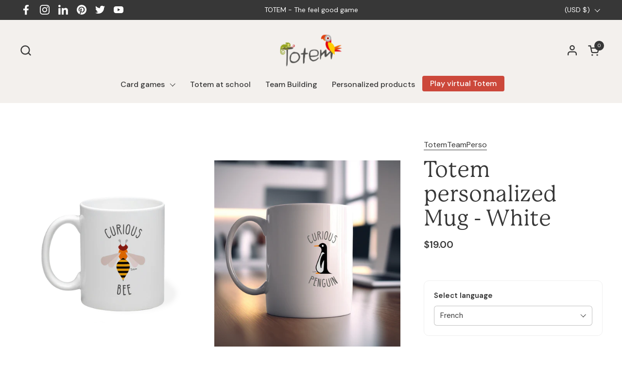

--- FILE ---
content_type: text/css
request_url: https://store.totemteam.com/cdn/shop/t/90/assets/theme-fonts.css?v=32032805261530109641698879966
body_size: -550
content:
@font-face {
  font-family: p22-mackinac-pro;
  font-style: normal;
  font-weight: 700;
  src: url("/cdn/shop/files/p22-mackinac-pro-700.woff?v=1688417206") format("woff");
}

@font-face {
  font-family: p22-mackinac-pro;
  font-style: normal;
  font-weight: 400;
  src: url("/cdn/shop/files/p22-mackinac-pro-400.woff?v=1688417206") format("woff");
}


--- FILE ---
content_type: text/css
request_url: https://kit.fontawesome.com/1fbf22cb86.css
body_size: -72
content:
@import url(https://ka-p.fontawesome.com/releases/v6.7.2/css/pro.min.css?token=1fbf22cb86);@import url(https://ka-p.fontawesome.com/releases/v6.7.2/css/pro-v4-shims.min.css?token=1fbf22cb86);@import url(https://ka-p.fontawesome.com/releases/v6.7.2/css/pro-v5-font-face.min.css?token=1fbf22cb86);@import url(https://ka-p.fontawesome.com/releases/v6.7.2/css/pro-v4-font-face.min.css?token=1fbf22cb86);

--- FILE ---
content_type: text/css
request_url: https://store.totemteam.com/cdn/shop/t/90/assets/section-newsletter.css?v=3318159773010033051698879964
body_size: -179
content:
.newsletter__container{max-width:55rem;margin:0 auto;padding:0 1.25rem;display:grid;grid-template-columns:60% 40%}.newsletter-info-container,.newsletter form{width:100%}.newsletter__info{color:var(--color-secondary-text-cards);text-align:left}.newsletter h2{text-align:left}.newsletter__info p{max-width:80%}.newsletter form{margin-top:.5rem!important}.newsletter__input{width:100%}.newsletter__icon svg path{stroke:var(--color-text-cards)}.newsletter fieldset{display:flex;align-items:flex-start;flex-direction:column;margin-inline-start:auto;margin-inline-end:auto;gap:1rem}@media screen and (max-width: 474px){.newsletter fieldset{grid-template-columns:100%}.newsletter__container{grid-template-columns:100%;grid-template-rows:50% 50%}.newsletter-info-container{margin-bottom:0!important}}.newsletter input[type=email]{font-size:calc(14px / 16 * var(--base-body-primary-size) + 0px);border-width:var(--border-width-buttons);border-color:var(--color-secondary-text-cards);background-color:transparent;color:var(--color-secondary-text-cards);line-height:1}.newsletter input[type=email]::placeholder{color:var(--color-secondary-text-cards);opacity:1}.newsletter .button{padding:var(--input-padding) 3.5rem}
/*# sourceMappingURL=/cdn/shop/t/90/assets/section-newsletter.css.map?v=3318159773010033051698879964 */


--- FILE ---
content_type: text/javascript; charset=utf-8
request_url: https://store.totemteam.com/en-us/cart/update.js
body_size: 560
content:
{"token":"hWN7dNgtxGyxRiCEOVu140UD?key=f02de0419397db534c6eadcf84a43be1","note":null,"attributes":{"language":"en"},"original_total_price":0,"total_price":0,"total_discount":0,"total_weight":0.0,"item_count":0,"items":[],"requires_shipping":false,"currency":"USD","items_subtotal_price":0,"cart_level_discount_applications":[],"discount_codes":[],"items_changelog":{"added":[]}}

--- FILE ---
content_type: text/javascript
request_url: https://store.totemteam.com/cdn/shop/t/90/assets/component-shipping-notice.js?v=10244249591029387461698879966
body_size: -89
content:
if(typeof ShippingNotice!="function"){class ShippingNotice2 extends HTMLElement{constructor(){super(),this.init()}init(){const freeShippingThreshold=Math.round(Number(this.getAttribute("data-free-shipping"))*(Shopify.currency.rate?Number(Shopify.currency.rate):1)),freeShippingRemaining=Number(this.getAttribute("data-cart-total"))-freeShippingThreshold;let cartSliderWidth=0;freeShippingRemaining<0?(this.querySelector("[data-js-free-shipping-text]").innerHTML=window.KROWN.settings.locales.shipping_notice_remaining_to_free.replace("{{ remaining_amount }}",this._formatMoney(Math.abs(freeShippingRemaining),KROWN.settings.shop_money_format)),cartSliderWidth=100-Math.abs(freeShippingRemaining)*100/freeShippingThreshold):(this.querySelector("[data-js-free-shipping-text]").innerHTML=window.KROWN.settings.locales.shipping_notice_eligible_for_free,cartSliderWidth=100),this.querySelector("[data-js-free-shipping-slider]")&&(this.querySelector("[data-js-free-shipping-slider]").style.width=`${cartSliderWidth}%`)}_formatMoney(cents,format){typeof cents=="string"&&(cents=cents.replace(".",""));let value="";const placeholderRegex=/\{\{\s*(\w+)\s*\}\}/,formatString=format||moneyFormat;function formatWithDelimiters(number,precision,thousands,decimal){if(thousands=thousands||",",decimal=decimal||".",isNaN(number)||number===null)return 0;number=(number/100).toFixed(precision);const parts=number.split("."),dollarsAmount=parts[0].replace(/(\d)(?=(\d\d\d)+(?!\d))/g,"$1"+thousands),centsAmount=parts[1]?decimal+parts[1]:"";return dollarsAmount+centsAmount}switch(formatString.match(placeholderRegex)[1]){case"amount":value=formatWithDelimiters(cents,2);break;case"amount_no_decimals":value=formatWithDelimiters(cents,0);break;case"amount_with_comma_separator":value=formatWithDelimiters(cents,2,".",",");break;case"amount_no_decimals_with_comma_separator":value=formatWithDelimiters(cents,0,".",",");break;case"amount_no_decimals_with_space_separator":value=formatWithDelimiters(cents,0," ");break;case"amount_with_apostrophe_separator":value=formatWithDelimiters(cents,2,"'");break}return formatString.replace(placeholderRegex,value)}}typeof customElements.get("shipping-notice")>"u"&&customElements.define("shipping-notice",ShippingNotice2)}
//# sourceMappingURL=/cdn/shop/t/90/assets/component-shipping-notice.js.map?v=10244249591029387461698879966


--- FILE ---
content_type: text/javascript
request_url: https://store.totemteam.com/cdn/shop/t/90/assets/totem-pp.js?v=8656612933731341541714580542
body_size: 1189
content:
var qualitiesArray={},animalsArray={},numPictures=0,currentRequest=null,loadingDisplayed=!1,timeouts=[],qualitiesSelectText={fr:"S\xE9lectionne une qualit\xE9",en:"Select a quality"},animalsSelectText={fr:"S\xE9lectionne un animal",en:"Select an animal"},domainName="https://pp.totemteam.com";function splitLastOccurrence(str,substring){const lastIndex=str.lastIndexOf(substring),before=str.slice(0,lastIndex),after=str.slice(lastIndex+1);return[before,after]}function getProductSku(){var sku=null,elements=document.getElementsByClassName("totem-pp-form");if(elements.length>0){var form=elements[0];form&&(sku=form.sku.value)}return sku}function getSelectedLang(){var fullSku=getProductSku(),[sku,lang2]=splitLastOccurrence(fullSku,"_");return lang2}function getTotemSku(){var fullSku=getProductSku(),[sku,lang2]=splitLastOccurrence(fullSku,"_");return sku}function buildAnimalUrl(sku,locale){return domainName+"/public/"+locale+"/cards/animals/"+sku+".json"}function buildQualityUrl(sku,locale,animal_key){return domainName+"/public/"+locale+"/cards/qualities/"+sku+"/"+animal_key+".json"}function buildImageUrl(sku,locale,animal_key,quality_key){return domainName+"/public/"+locale+"/product_mockups/"+sku+"/"+animal_key+"/"+quality_key+".json"}function OnChangeLang(){InitAnimalQualityList(),SetLangLabels();var sku=getTotemSku();SetProductData(sku,"animals","qualities")}function SetLangLabels(){var lang2=getSelectedLang();lang2=="en"?($(".animals_label").html("Animals"),$(".qualities_label").html("Qualities")):($(".animals_label").html("Animaux"),$(".qualities_label").html("Qualit\xE9s")),$("#ProductLang").value=lang2}function OnChangeAnimal(animalSelectId,qualitySelectId){var fullSku=getProductSku(),[sku,lang2]=splitLastOccurrence(fullSku,"_"),e=document.getElementById(animalSelectId);animal=e.options[e.selectedIndex].value,animal=="null"&&(animal="ant");var url=buildQualityUrl(sku,lang2,animal);getCardsDataNew(jQuery,url,qualitySelectId,qualitiesSelectText,null),SetProductData(sku,animalSelectId,qualitySelectId)}function OnChangeQuality(animalSelectId,qualitySelectId){var fullSku=getProductSku(),[sku,lang2]=splitLastOccurrence(fullSku,"_");SetProductData(sku,animalSelectId,qualitySelectId)}function SetProductData(sku,animalSelectId,qualitySelectId){var loadImageFlag=document.getElementById("updateProductImage").value,updateUrl=document.getElementById("updateProductUrl").value,e=document.getElementById(qualitySelectId);quality=e.options[e.selectedIndex].value,qualityText=e.options[e.selectedIndex].text;var e=document.getElementById(animalSelectId);if(animal=e.options[e.selectedIndex].value,animalText=e.options[e.selectedIndex].text,quality!="null"&&animal!="null"){if(currentRequest!=null){currentRequest.abort(),currentRequest=null;for(var i=0;i<timeouts.length;i++)clearTimeout(timeouts[i]);timeouts=[]}if(lang=getSelectedLang(),loadImageFlag=="true"){var url=buildImageUrl(sku,lang,animal,quality);loadImageNew(url)}var qualityElem=document.getElementById(qualitySelectId),animalElem=document.getElementById(animalSelectId);document.getElementById(animalElem.getAttribute("data-text-id")).value=animalText,document.getElementById(qualityElem.getAttribute("data-text-id")).value=qualityText,updateUrl=="true"&&history.pushState("","",window.location.origin+window.location.pathname+"?aq="+animal+"_"+quality)}}function loadImageNew(url){currentRequest=$.get(url,function(response){if(console.log(response),response.data){var image=response.data.attributes;if(image.preview_ready==!1)timeouts.push(setTimeout(function(){loadImageNew(url)},1e3));else{if(image!=null){var template=$("[data-js-product-gallery] .product-gallery-item").first();template.length==1&&(template=template.clone(),$("[data-js-product-gallery] .product-gallery-item").remove(),template.find("img").attr("src",image.url),template.find("img").attr("width","auto"),template.find("img").attr("height","auto"),template.find("img").removeAttr("srcset"),template.find("img").addClass("pp-image"),template.find("img").removeAttr("sizes"),template.find("img").removeAttr("onload"),template.find("product-image-zoom").attr("data-image",image.url),template.find("product-image-zoom").addClass("pp-image-zoom"),$("[data-js-product-gallery]").append(template))}currentRequest=null}}})}var getCardsDataNew=function($2,url,selectId,selectFirstText,selectedCardKey){if(selectedCardKey==="undefined"||selectedCardKey==null){var e=document.getElementById(selectId);e.selectedIndex==-1?selectedCardKey=e.options[0].value:selectedCardKey=e.options[e.selectedIndex].value}$2.get(url,function(response){$2("#"+selectId).empty(),lang=getSelectedLang();var el=document.getElementById(selectId);opt=document.createElement("option"),opt.text=selectFirstText[lang],opt.value="",el.appendChild(opt);for(var i=0;i<response.data.length;i++){var card=response.data[i].attributes;opt=document.createElement("option"),opt.text=card.title+" - "+card.content,opt.value=String(card.key),card.key==selectedCardKey&&(opt.selected=!0,document.getElementById(el.getAttribute("data-text-id")).value=opt.text),el.appendChild(opt)}--ajaxCallsRemaining})};function getParameterByName(name){var match=RegExp("[?&]"+name+"=([^&]*)").exec(window.location.search);return match&&decodeURIComponent(match[1].replace(/\+/g," "))}var ajaxCallsRemaining=2;function waitForAnimalsQualities(){if(console.log(ajaxCallsRemaining),ajaxCallsRemaining<=0)for(var sku=getTotemSku(),animals=document.getElementsByClassName("animals"),j=0;j<animals.length;j++)SetProductData(sku,animals[j].id,animals[j].id.replace("animals","qualities"));else setTimeout(waitForAnimalsQualities,100)}function InitAnimalQualityList(){var aq=getParameterByName("aq"),fullSku=getProductSku(),[sku,lang2]=splitLastOccurrence(fullSku,"_"),animals=document.getElementsByClassName("animals"),qualities=document.getElementsByClassName("qualities");if(aq==null){for(var url=buildQualityUrl(sku,lang2,"ant"),j=0;j<qualities.length;j++)getCardsDataNew(jQuery,url,qualities[j].id,qualitiesSelectText,null);var url=buildAnimalUrl(sku,lang2);console.log(url);for(var j=0;j<animals.length;j++)getCardsDataNew(jQuery,url,animals[j].id,animalsSelectText,null)}else{info=aq.split("_");for(var url=buildQualityUrl(sku,lang2,"ant"),j=0;j<qualities.length;j++)getCardsDataNew(jQuery,url,qualities[j].id,qualitiesSelectText,info[1]);for(var url=buildAnimalUrl(sku,lang2),j=0;j<animals.length;j++)getCardsDataNew(jQuery,url,animals[j].id,animalsSelectText,info[0]);setTimeout(waitForAnimalsQualities,100)}}function onVariantChange(){$(".totem-pp-form [name=sku]").val(this.currentVariant.sku),OnChangeLang()}$(document).ready(function(){getProductSku()!=null&&($("[data-main-product-variants]").on("change",onVariantChange),InitAnimalQualityList(),SetLangLabels())});
//# sourceMappingURL=/cdn/shop/t/90/assets/totem-pp.js.map?v=8656612933731341541714580542


--- FILE ---
content_type: text/plain; charset=utf-8
request_url: https://sp-micro-proxy.b-cdn.net/micro?unique_id=totem-team.myshopify.com
body_size: 3558
content:
{"site":{"free_plan_limit_reached":true,"billing_status":null,"billing_active":true,"pricing_plan_required":false,"settings":{"proof_mobile_position":"Bottom","proof_desktop_position":"Bottom Left","proof_pop_size":"small","proof_start_delay_time":10,"proof_time_between":10,"proof_display_time":3,"proof_visible":true,"proof_cycle":false,"proof_mobile_enabled":true,"proof_desktop_enabled":true,"proof_tablet_enabled":null,"proof_locale":"en","proof_show_powered_by":false},"site_integrations":[{"id":"1340188","enabled":true,"integration":{"name":"Shopify Abandoned Cart","handle":"shopify_abandoned_cart","pro":true},"settings":{"proof_onclick_new_tab":null,"proof_exclude_pages":["cart"],"proof_include_pages":[],"proof_display_pages_mode":"excluded","proof_minimum_activity_sessions":2,"proof_height":110,"proof_bottom":15,"proof_top":10,"proof_right":15,"proof_left":10,"proof_background_color":"#fff","proof_background_image_url":"","proof_font_color":"#333","proof_border_radius":8,"proof_padding_top":0,"proof_padding_bottom":0,"proof_padding_left":8,"proof_padding_right":16,"proof_icon_color":null,"proof_icon_background_color":null,"proof_hours_before_obscure":20,"proof_minimum_review_rating":5,"proof_highlights_color":"#F89815","proof_display_review":true,"proof_show_review_on_hover":false,"proof_summary_time_range":1440,"proof_summary_minimum_count":10,"proof_show_media":true,"proof_show_message":true,"proof_media_url":null,"proof_media_position":"top","proof_nudge_click_url":null,"proof_icon_url":null,"proof_icon_mode":null,"proof_icon_enabled":false},"template":{"id":"184","body":{"top":"You left something in your cart!","middle":"Visit cart to complete your purchase."},"raw_body":"<top>You left something in your cart!</top><middle>Visit cart to complete your purchase.</middle>","locale":"en"}},{"id":"284341","enabled":true,"integration":{"name":"Shopify Add To Cart","handle":"shopify_storefront_add_to_cart","pro":false},"settings":{"proof_onclick_new_tab":null,"proof_exclude_pages":["/pages/virtual-team-building-demo-package","/fr/pages/virtual-team-building-demo-package","/pages/free-totem-team-building-demo","/fr/pages/free-totem-team-building-demo"],"proof_include_pages":[],"proof_display_pages_mode":"excluded","proof_minimum_activity_sessions":null,"proof_height":110,"proof_bottom":10,"proof_top":10,"proof_right":10,"proof_left":10,"proof_background_color":"#FFFFFF","proof_background_image_url":null,"proof_font_color":"#000000","proof_border_radius":40,"proof_padding_top":0,"proof_padding_bottom":0,"proof_padding_left":8,"proof_padding_right":16,"proof_icon_color":null,"proof_icon_background_color":null,"proof_hours_before_obscure":48,"proof_minimum_review_rating":5,"proof_highlights_color":"#fdcb6e","proof_display_review":true,"proof_show_review_on_hover":true,"proof_summary_time_range":1440,"proof_summary_minimum_count":10,"proof_show_media":false,"proof_show_message":false,"proof_media_url":null,"proof_media_position":null,"proof_nudge_click_url":null,"proof_icon_url":null,"proof_icon_mode":null,"proof_icon_enabled":false},"template":{"id":"36","body":{"top":"{{first_name}} in {{city}}, {{province}} {{country}}","middle":"Added to Cart {{product_title}}"},"raw_body":"<top>{{first_name}} in {{city}}, {{province}} {{country}}</top><middle>Added to Cart {{product_title}}</middle>","locale":"en"}},{"id":"284342","enabled":true,"integration":{"name":"Shopify Purchase","handle":"shopify_api_purchase","pro":false},"settings":{"proof_onclick_new_tab":null,"proof_exclude_pages":["/pages/virtual-team-building-demo-package","/fr/pages/virtual-team-building-demo-package","/pages/free-totem-team-building-demo","/fr/pages/free-totem-team-building-demo"],"proof_include_pages":[],"proof_display_pages_mode":"excluded","proof_minimum_activity_sessions":null,"proof_height":110,"proof_bottom":10,"proof_top":10,"proof_right":10,"proof_left":10,"proof_background_color":"#FFFFFF","proof_background_image_url":null,"proof_font_color":"#000000","proof_border_radius":40,"proof_padding_top":0,"proof_padding_bottom":0,"proof_padding_left":8,"proof_padding_right":16,"proof_icon_color":null,"proof_icon_background_color":null,"proof_hours_before_obscure":48,"proof_minimum_review_rating":5,"proof_highlights_color":"#fdcb6e","proof_display_review":true,"proof_show_review_on_hover":true,"proof_summary_time_range":1440,"proof_summary_minimum_count":10,"proof_show_media":false,"proof_show_message":false,"proof_media_url":null,"proof_media_position":null,"proof_nudge_click_url":null,"proof_icon_url":null,"proof_icon_mode":null,"proof_icon_enabled":false},"template":{"id":"4","body":{"top":"{{first_name}} in {{city}}, {{province}} {{country}}","middle":"Purchased {{product_title}}"},"raw_body":"<top>{{first_name}} in {{city}}, {{province}} {{country}}</top><middle>Purchased {{product_title}}</middle>","locale":"en"}}],"events":[{"id":"243960498","created_at":"2026-01-15T11:15:30.000Z","variables":{"first_name":"Someone","city":"Forest","province":null,"province_code":null,"country":"Belgium","country_code":"BE","product_title":"Totem Junior - Français"},"click_url":"https://store.totemteam.com/products/totem-junior","image_url":"https://cdn.shopify.com/s/files/1/1237/2538/files/Totem_JeuJunior_FR_Image_Front-Left.jpg?v=1723226099","product":{"id":"60508687","product_id":"8708216553693","title":"Totem Junior - Français","created_at":"2024-07-03T18:40:32.000Z","updated_at":"2026-01-15T11:15:34.887Z","published_at":"2024-08-07T13:21:53.000Z"},"site_integration":{"id":"284342","enabled":true,"integration":{"name":"Shopify Purchase","handle":"shopify_api_purchase","pro":false},"template":{"id":"4","body":{"top":"{{first_name}} in {{city}}, {{province}} {{country}}","middle":"Purchased {{product_title}}"},"raw_body":"<top>{{first_name}} in {{city}}, {{province}} {{country}}</top><middle>Purchased {{product_title}}</middle>","locale":"en"}}},{"id":"243959021","created_at":"2026-01-15T10:16:53.780Z","variables":{"first_name":"Someone","city":"Bucharest","province":"Bucuresti","province_code":"B","country":"Romania","country_code":"RO","product_title":"Totem Game - English"},"click_url":"https://store.totemteam.com/products/totem-game","image_url":"https://cdn.shopify.com/s/files/1/1237/2538/files/Totem_Jeu_EN_Image_Front-Left_3a3865f0-2e62-429a-a31c-493034318006.jpg?v=1733247564","product":{"id":"21982499","product_id":"6112711431","title":"Totem Game - English","created_at":"2016-04-15T20:49:29.000Z","updated_at":"2025-12-03T12:02:13.927Z","published_at":"2016-11-01T15:17:24.000Z"},"site_integration":{"id":"284341","enabled":true,"integration":{"name":"Shopify Add To Cart","handle":"shopify_storefront_add_to_cart","pro":false},"template":{"id":"36","body":{"top":"{{first_name}} in {{city}}, {{province}} {{country}}","middle":"Added to Cart {{product_title}}"},"raw_body":"<top>{{first_name}} in {{city}}, {{province}} {{country}}</top><middle>Added to Cart {{product_title}}</middle>","locale":"en"}}},{"id":"243958956","created_at":"2026-01-15T10:14:14.000Z","variables":{"first_name":"Someone","city":"Amsterdam","province":null,"province_code":null,"country":"Netherlands","country_code":"NL","product_title":"Totem Game - English"},"click_url":"https://store.totemteam.com/products/totem-game","image_url":"https://cdn.shopify.com/s/files/1/1237/2538/files/Totem_Jeu_EN_Image_Front-Left_3a3865f0-2e62-429a-a31c-493034318006.jpg?v=1733247564","product":{"id":"21982499","product_id":"6112711431","title":"Totem Game - English","created_at":"2016-04-15T20:49:29.000Z","updated_at":"2025-12-03T12:02:13.927Z","published_at":"2016-11-01T15:17:24.000Z"},"site_integration":{"id":"284342","enabled":true,"integration":{"name":"Shopify Purchase","handle":"shopify_api_purchase","pro":false},"template":{"id":"4","body":{"top":"{{first_name}} in {{city}}, {{province}} {{country}}","middle":"Purchased {{product_title}}"},"raw_body":"<top>{{first_name}} in {{city}}, {{province}} {{country}}</top><middle>Purchased {{product_title}}</middle>","locale":"en"}}},{"id":"243957703","created_at":"2026-01-15T09:24:24.000Z","variables":{"first_name":"Someone","city":"Aimargues","province":null,"province_code":null,"country":"France","country_code":"FR","product_title":"Personalized mug - White & black"},"click_url":"https://store.totemteam.com/products/totem-mug","image_url":"https://cdn.shopify.com/s/files/1/1237/2538/files/Mugs-front-EN_CuriousBee_fee6dde0-8e4d-485f-851c-df4868197df0.png?v=1698937167","product":{"id":"21982495","product_id":"8593272839","title":"Personalized mug - White & black","created_at":"2016-08-18T12:42:44.000Z","updated_at":"2025-12-03T12:02:14.563Z","published_at":"2021-09-02T15:13:47.000Z"},"site_integration":{"id":"284342","enabled":true,"integration":{"name":"Shopify Purchase","handle":"shopify_api_purchase","pro":false},"template":{"id":"4","body":{"top":"{{first_name}} in {{city}}, {{province}} {{country}}","middle":"Purchased {{product_title}}"},"raw_body":"<top>{{first_name}} in {{city}}, {{province}} {{country}}</top><middle>Purchased {{product_title}}</middle>","locale":"en"}}},{"id":"243957627","created_at":"2026-01-15T09:21:47.503Z","variables":{"first_name":"Someone","city":"Marseille","province":"Provence-Alpes-Côte d'Azur","province_code":"PAC","country":"France","country_code":"FR","product_title":"Personalized mug - White & black"},"click_url":"https://store.totemteam.com/products/totem-mug","image_url":"https://cdn.shopify.com/s/files/1/1237/2538/files/Mugs-front-EN_CuriousBee_fee6dde0-8e4d-485f-851c-df4868197df0.png?v=1698937167","product":{"id":"21982495","product_id":"8593272839","title":"Personalized mug - White & black","created_at":"2016-08-18T12:42:44.000Z","updated_at":"2025-12-03T12:02:14.563Z","published_at":"2021-09-02T15:13:47.000Z"},"site_integration":{"id":"284341","enabled":true,"integration":{"name":"Shopify Add To Cart","handle":"shopify_storefront_add_to_cart","pro":false},"template":{"id":"36","body":{"top":"{{first_name}} in {{city}}, {{province}} {{country}}","middle":"Added to Cart {{product_title}}"},"raw_body":"<top>{{first_name}} in {{city}}, {{province}} {{country}}</top><middle>Added to Cart {{product_title}}</middle>","locale":"en"}}},{"id":"243957130","created_at":"2026-01-15T09:03:34.000Z","variables":{"first_name":"Someone","city":"La Biolle","province":null,"province_code":null,"country":"France","country_code":"FR","product_title":"Jeu Totem - Français"},"click_url":"https://store.totemteam.com/products/jeu-totem","image_url":"https://cdn.shopify.com/s/files/1/1237/2538/files/Totem_Jeu_FR_Image_Front-Left_R4A9211.jpg?v=1697209821","product":{"id":"21982498","product_id":"5945136391","title":"Jeu Totem - Français","created_at":"2016-04-06T01:39:57.000Z","updated_at":"2025-12-05T12:02:12.565Z","published_at":"2020-01-29T09:13:11.000Z"},"site_integration":{"id":"284342","enabled":true,"integration":{"name":"Shopify Purchase","handle":"shopify_api_purchase","pro":false},"template":{"id":"4","body":{"top":"{{first_name}} in {{city}}, {{province}} {{country}}","middle":"Purchased {{product_title}}"},"raw_body":"<top>{{first_name}} in {{city}}, {{province}} {{country}}</top><middle>Purchased {{product_title}}</middle>","locale":"en"}}},{"id":"243957094","created_at":"2026-01-15T09:01:46.436Z","variables":{"first_name":"Someone","city":"Sierre","province":"Valais","province_code":"VS","country":"Switzerland","country_code":"CH","product_title":"Jeu Totem - Français"},"click_url":"https://store.totemteam.com/products/jeu-totem","image_url":"https://cdn.shopify.com/s/files/1/1237/2538/files/Totem_Jeu_FR_Image_Front-Left_R4A9211.jpg?v=1697209821","product":{"id":"21982498","product_id":"5945136391","title":"Jeu Totem - Français","created_at":"2016-04-06T01:39:57.000Z","updated_at":"2025-12-05T12:02:12.565Z","published_at":"2020-01-29T09:13:11.000Z"},"site_integration":{"id":"284341","enabled":true,"integration":{"name":"Shopify Add To Cart","handle":"shopify_storefront_add_to_cart","pro":false},"template":{"id":"36","body":{"top":"{{first_name}} in {{city}}, {{province}} {{country}}","middle":"Added to Cart {{product_title}}"},"raw_body":"<top>{{first_name}} in {{city}}, {{province}} {{country}}</top><middle>Added to Cart {{product_title}}</middle>","locale":"en"}}},{"id":"243937997","created_at":"2026-01-14T22:36:38.077Z","variables":{"first_name":"Someone","city":"Bucharest","province":"Bucuresti","province_code":"B","country":"Romania","country_code":"RO","product_title":"Totem Game - English"},"click_url":"https://store.totemteam.com/products/totem-game","image_url":"https://cdn.shopify.com/s/files/1/1237/2538/files/Totem_Jeu_EN_Image_Front-Left_3a3865f0-2e62-429a-a31c-493034318006.jpg?v=1733247564","product":{"id":"21982499","product_id":"6112711431","title":"Totem Game - English","created_at":"2016-04-15T20:49:29.000Z","updated_at":"2025-12-03T12:02:13.927Z","published_at":"2016-11-01T15:17:24.000Z"},"site_integration":{"id":"284341","enabled":true,"integration":{"name":"Shopify Add To Cart","handle":"shopify_storefront_add_to_cart","pro":false},"template":{"id":"36","body":{"top":"{{first_name}} in {{city}}, {{province}} {{country}}","middle":"Added to Cart {{product_title}}"},"raw_body":"<top>{{first_name}} in {{city}}, {{province}} {{country}}</top><middle>Added to Cart {{product_title}}</middle>","locale":"en"}}},{"id":"243937856","created_at":"2026-01-14T22:32:49.429Z","variables":{"first_name":"Someone","city":"Eindhoven","province":"North Brabant","province_code":"NB","country":"Netherlands","country_code":"NL","product_title":"Totem Game - English"},"click_url":"https://store.totemteam.com/products/totem-game","image_url":"https://cdn.shopify.com/s/files/1/1237/2538/files/Totem_Jeu_EN_Image_Front-Left_3a3865f0-2e62-429a-a31c-493034318006.jpg?v=1733247564","product":{"id":"21982499","product_id":"6112711431","title":"Totem Game - English","created_at":"2016-04-15T20:49:29.000Z","updated_at":"2025-12-03T12:02:13.927Z","published_at":"2016-11-01T15:17:24.000Z"},"site_integration":{"id":"284341","enabled":true,"integration":{"name":"Shopify Add To Cart","handle":"shopify_storefront_add_to_cart","pro":false},"template":{"id":"36","body":{"top":"{{first_name}} in {{city}}, {{province}} {{country}}","middle":"Added to Cart {{product_title}}"},"raw_body":"<top>{{first_name}} in {{city}}, {{province}} {{country}}</top><middle>Added to Cart {{product_title}}</middle>","locale":"en"}}},{"id":"243937655","created_at":"2026-01-14T22:27:12.694Z","variables":{"first_name":"Someone","city":"Warsaw","province":"Mazovia","province_code":"14","country":"Poland","country_code":"PL","product_title":"Couples Edition - English"},"click_url":"https://store.totemteam.com/products/totem-couples-edition-english","image_url":"https://cdn.shopify.com/s/files/1/1237/2538/products/Image_SiteWeb_Couple_EN_1500X1500_d7b47bad-c704-41c6-9778-e13eb9dcf29c.jpg?v=1582022541","product":{"id":"21982503","product_id":"4453120802895","title":"Couples Edition - English","created_at":"2020-01-17T15:38:12.000Z","updated_at":"2025-12-02T18:16:41.523Z","published_at":"2020-01-20T15:01:23.000Z"},"site_integration":{"id":"284341","enabled":true,"integration":{"name":"Shopify Add To Cart","handle":"shopify_storefront_add_to_cart","pro":false},"template":{"id":"36","body":{"top":"{{first_name}} in {{city}}, {{province}} {{country}}","middle":"Added to Cart {{product_title}}"},"raw_body":"<top>{{first_name}} in {{city}}, {{province}} {{country}}</top><middle>Added to Cart {{product_title}}</middle>","locale":"en"}}},{"id":"243934528","created_at":"2026-01-14T21:04:06.091Z","variables":{"first_name":"Someone","city":"Ychoux","province":"Nouvelle-Aquitaine","province_code":"NAQ","country":"France","country_code":"FR","product_title":"Activities school guide"},"click_url":"https://store.totemteam.com/products/activities-school-guide","image_url":"https://cdn.shopify.com/s/files/1/1237/2538/files/Capture_d_ecran_le_2024-11-19_a_15.13.18.png?v=1732114873","product":{"id":"62403202","product_id":"8910290747613","title":"Activities school guide","created_at":"2025-01-22T14:18:40.206Z","updated_at":"2025-12-10T12:02:17.105Z","published_at":"2025-02-11T13:42:17.000Z"},"site_integration":{"id":"284341","enabled":true,"integration":{"name":"Shopify Add To Cart","handle":"shopify_storefront_add_to_cart","pro":false},"template":{"id":"36","body":{"top":"{{first_name}} in {{city}}, {{province}} {{country}}","middle":"Added to Cart {{product_title}}"},"raw_body":"<top>{{first_name}} in {{city}}, {{province}} {{country}}</top><middle>Added to Cart {{product_title}}</middle>","locale":"en"}}},{"id":"243919266","created_at":"2026-01-14T14:15:52.000Z","variables":{"first_name":"Someone","city":"Laval","province":"Quebec","province_code":"QC","country":"Canada","country_code":"CA","product_title":"Personalized mug - White & black"},"click_url":"https://store.totemteam.com/products/totem-mug","image_url":"https://cdn.shopify.com/s/files/1/1237/2538/files/Mugs-front-EN_CuriousBee_fee6dde0-8e4d-485f-851c-df4868197df0.png?v=1698937167","product":{"id":"21982495","product_id":"8593272839","title":"Personalized mug - White & black","created_at":"2016-08-18T12:42:44.000Z","updated_at":"2025-12-03T12:02:14.563Z","published_at":"2021-09-02T15:13:47.000Z"},"site_integration":{"id":"284342","enabled":true,"integration":{"name":"Shopify Purchase","handle":"shopify_api_purchase","pro":false},"template":{"id":"4","body":{"top":"{{first_name}} in {{city}}, {{province}} {{country}}","middle":"Purchased {{product_title}}"},"raw_body":"<top>{{first_name}} in {{city}}, {{province}} {{country}}</top><middle>Purchased {{product_title}}</middle>","locale":"en"}}},{"id":"243917951","created_at":"2026-01-14T13:34:13.000Z","variables":{"first_name":"Someone","city":"Trois-Rivières","province":"Quebec","province_code":"QC","country":"Canada","country_code":"CA","product_title":"Personalized mug - White & black"},"click_url":"https://store.totemteam.com/products/totem-mug","image_url":"https://cdn.shopify.com/s/files/1/1237/2538/files/Mugs-front-EN_CuriousBee_fee6dde0-8e4d-485f-851c-df4868197df0.png?v=1698937167","product":{"id":"21982495","product_id":"8593272839","title":"Personalized mug - White & black","created_at":"2016-08-18T12:42:44.000Z","updated_at":"2025-12-03T12:02:14.563Z","published_at":"2021-09-02T15:13:47.000Z"},"site_integration":{"id":"284342","enabled":true,"integration":{"name":"Shopify Purchase","handle":"shopify_api_purchase","pro":false},"template":{"id":"4","body":{"top":"{{first_name}} in {{city}}, {{province}} {{country}}","middle":"Purchased {{product_title}}"},"raw_body":"<top>{{first_name}} in {{city}}, {{province}} {{country}}</top><middle>Purchased {{product_title}}</middle>","locale":"en"}}},{"id":"243917896","created_at":"2026-01-14T13:32:30.861Z","variables":{"first_name":"Someone","city":"Trois-Rivières","province":"Quebec","province_code":"QC","country":"Canada","country_code":"CA","product_title":"Personalized mug - White & black"},"click_url":"https://store.totemteam.com/products/totem-mug","image_url":"https://cdn.shopify.com/s/files/1/1237/2538/files/Mugs-front-EN_CuriousBee_fee6dde0-8e4d-485f-851c-df4868197df0.png?v=1698937167","product":{"id":"21982495","product_id":"8593272839","title":"Personalized mug - White & black","created_at":"2016-08-18T12:42:44.000Z","updated_at":"2025-12-03T12:02:14.563Z","published_at":"2021-09-02T15:13:47.000Z"},"site_integration":{"id":"284341","enabled":true,"integration":{"name":"Shopify Add To Cart","handle":"shopify_storefront_add_to_cart","pro":false},"template":{"id":"36","body":{"top":"{{first_name}} in {{city}}, {{province}} {{country}}","middle":"Added to Cart {{product_title}}"},"raw_body":"<top>{{first_name}} in {{city}}, {{province}} {{country}}</top><middle>Added to Cart {{product_title}}</middle>","locale":"en"}}},{"id":"243913157","created_at":"2026-01-14T10:39:51.820Z","variables":{"first_name":"Someone","city":"Helsinki","province":"Uusimaa","province_code":"18","country":"Finland","country_code":"FI","product_title":"Jeu Totem - Français"},"click_url":"https://store.totemteam.com/products/jeu-totem","image_url":"https://cdn.shopify.com/s/files/1/1237/2538/files/Totem_Jeu_FR_Image_Front-Left_R4A9211.jpg?v=1697209821","product":{"id":"21982498","product_id":"5945136391","title":"Jeu Totem - Français","created_at":"2016-04-06T01:39:57.000Z","updated_at":"2025-12-05T12:02:12.565Z","published_at":"2020-01-29T09:13:11.000Z"},"site_integration":{"id":"284341","enabled":true,"integration":{"name":"Shopify Add To Cart","handle":"shopify_storefront_add_to_cart","pro":false},"template":{"id":"36","body":{"top":"{{first_name}} in {{city}}, {{province}} {{country}}","middle":"Added to Cart {{product_title}}"},"raw_body":"<top>{{first_name}} in {{city}}, {{province}} {{country}}</top><middle>Added to Cart {{product_title}}</middle>","locale":"en"}}},{"id":"243899373","created_at":"2026-01-14T02:58:01.003Z","variables":{"first_name":"Someone","city":"Los Angeles","province":"California","province_code":"CA","country":"United States","country_code":"US","product_title":"Édition Couple - Français"},"click_url":"https://store.totemteam.com/products/totem-edition-couple-french","image_url":"https://cdn.shopify.com/s/files/1/1237/2538/files/Nvlle-boite-jeu-couple-FR_d76f5327-b9bb-4d34-a6be-a22d390e3a12.jpg?v=1698927109","product":{"id":"21982502","product_id":"4453124636751","title":"Édition Couple - Français","created_at":"2020-01-17T15:50:52.000Z","updated_at":"2025-12-03T12:02:14.284Z","published_at":"2020-01-29T09:13:12.000Z"},"site_integration":{"id":"284341","enabled":true,"integration":{"name":"Shopify Add To Cart","handle":"shopify_storefront_add_to_cart","pro":false},"template":{"id":"36","body":{"top":"{{first_name}} in {{city}}, {{province}} {{country}}","middle":"Added to Cart {{product_title}}"},"raw_body":"<top>{{first_name}} in {{city}}, {{province}} {{country}}</top><middle>Added to Cart {{product_title}}</middle>","locale":"en"}}},{"id":"243885231","created_at":"2026-01-13T20:11:52.801Z","variables":{"first_name":"Someone","city":"Grand Rapids","province":"Ohio","province_code":"OH","country":"United States","country_code":"US","product_title":"Totem Junior Game - English"},"click_url":"https://store.totemteam.com/products/totem-junior-game-english","image_url":"https://cdn.shopify.com/s/files/1/1237/2538/files/Totem_JeuJunior_EN_Image_Front-Left_copy_1f6e9a4f-369d-4489-b580-3af266ca4063.png?v=1746539987","product":{"id":"63431756","product_id":"8987744043229","title":"Totem Junior Game - English","created_at":"2025-05-06T12:51:07.123Z","updated_at":"2025-12-02T18:16:44.264Z","published_at":"2025-05-06T13:27:46.000Z"},"site_integration":{"id":"284341","enabled":true,"integration":{"name":"Shopify Add To Cart","handle":"shopify_storefront_add_to_cart","pro":false},"template":{"id":"36","body":{"top":"{{first_name}} in {{city}}, {{province}} {{country}}","middle":"Added to Cart {{product_title}}"},"raw_body":"<top>{{first_name}} in {{city}}, {{province}} {{country}}</top><middle>Added to Cart {{product_title}}</middle>","locale":"en"}}},{"id":"243882992","created_at":"2026-01-13T19:07:25.445Z","variables":{"first_name":"Someone","city":"Brussels","province":"Brussels Capital","province_code":"BRU","country":"Belgium","country_code":"BE","product_title":"Totem personalized bottle - black"},"click_url":"https://store.totemteam.com/products/totem-personalize-bottle-grey","image_url":"https://cdn.shopify.com/s/files/1/1237/2538/files/bottle-black-EN.png?v=1723135425","product":{"id":"60506563","product_id":"8707702718685","title":"Totem personalized bottle - black","created_at":"2024-07-03T14:28:27.000Z","updated_at":"2025-12-11T12:02:32.321Z","published_at":"2024-08-26T15:53:35.000Z"},"site_integration":{"id":"284341","enabled":true,"integration":{"name":"Shopify Add To Cart","handle":"shopify_storefront_add_to_cart","pro":false},"template":{"id":"36","body":{"top":"{{first_name}} in {{city}}, {{province}} {{country}}","middle":"Added to Cart {{product_title}}"},"raw_body":"<top>{{first_name}} in {{city}}, {{province}} {{country}}</top><middle>Added to Cart {{product_title}}</middle>","locale":"en"}}},{"id":"243878894","created_at":"2026-01-13T17:16:01.867Z","variables":{"first_name":"Someone","city":"Freybouse","province":"Grand Est","province_code":"GES","country":"France","country_code":"FR","product_title":"Jeu Totem - Français"},"click_url":"https://store.totemteam.com/products/jeu-totem","image_url":"https://cdn.shopify.com/s/files/1/1237/2538/files/Totem_Jeu_FR_Image_Front-Left_R4A9211.jpg?v=1697209821","product":{"id":"21982498","product_id":"5945136391","title":"Jeu Totem - Français","created_at":"2016-04-06T01:39:57.000Z","updated_at":"2025-12-05T12:02:12.565Z","published_at":"2020-01-29T09:13:11.000Z"},"site_integration":{"id":"284341","enabled":true,"integration":{"name":"Shopify Add To Cart","handle":"shopify_storefront_add_to_cart","pro":false},"template":{"id":"36","body":{"top":"{{first_name}} in {{city}}, {{province}} {{country}}","middle":"Added to Cart {{product_title}}"},"raw_body":"<top>{{first_name}} in {{city}}, {{province}} {{country}}</top><middle>Added to Cart {{product_title}}</middle>","locale":"en"}}},{"id":"243874444","created_at":"2026-01-13T15:23:29.751Z","variables":{"first_name":"Someone","city":"Paris","province":"Île-de-France","province_code":"IDF","country":"France","country_code":"FR","product_title":"Totem Junior - Français"},"click_url":"https://store.totemteam.com/products/totem-junior","image_url":"https://cdn.shopify.com/s/files/1/1237/2538/files/Totem_JeuJunior_FR_Image_Front-Left.jpg?v=1723226099","product":{"id":"60508687","product_id":"8708216553693","title":"Totem Junior - Français","created_at":"2024-07-03T18:40:32.000Z","updated_at":"2026-01-15T11:15:34.887Z","published_at":"2024-08-07T13:21:53.000Z"},"site_integration":{"id":"284341","enabled":true,"integration":{"name":"Shopify Add To Cart","handle":"shopify_storefront_add_to_cart","pro":false},"template":{"id":"36","body":{"top":"{{first_name}} in {{city}}, {{province}} {{country}}","middle":"Added to Cart {{product_title}}"},"raw_body":"<top>{{first_name}} in {{city}}, {{province}} {{country}}</top><middle>Added to Cart {{product_title}}</middle>","locale":"en"}}},{"id":"243874323","created_at":"2026-01-13T15:19:29.177Z","variables":{"first_name":"Someone","city":"Lieusaint","province":"Île-de-France","province_code":"IDF","country":"France","country_code":"FR","product_title":"Totem Junior - Français"},"click_url":"https://store.totemteam.com/products/totem-junior","image_url":"https://cdn.shopify.com/s/files/1/1237/2538/files/Totem_JeuJunior_FR_Image_Front-Left.jpg?v=1723226099","product":{"id":"60508687","product_id":"8708216553693","title":"Totem Junior - Français","created_at":"2024-07-03T18:40:32.000Z","updated_at":"2026-01-15T11:15:34.887Z","published_at":"2024-08-07T13:21:53.000Z"},"site_integration":{"id":"284341","enabled":true,"integration":{"name":"Shopify Add To Cart","handle":"shopify_storefront_add_to_cart","pro":false},"template":{"id":"36","body":{"top":"{{first_name}} in {{city}}, {{province}} {{country}}","middle":"Added to Cart {{product_title}}"},"raw_body":"<top>{{first_name}} in {{city}}, {{province}} {{country}}</top><middle>Added to Cart {{product_title}}</middle>","locale":"en"}}},{"id":"243866135","created_at":"2026-01-13T11:27:48.223Z","variables":{"first_name":"Someone","city":"Asnieres-sur-Seine","province":"Île-de-France","province_code":"IDF","country":"France","country_code":"FR","product_title":"Édition Couple - Français"},"click_url":"https://store.totemteam.com/products/totem-edition-couple-french","image_url":"https://cdn.shopify.com/s/files/1/1237/2538/files/Nvlle-boite-jeu-couple-FR_d76f5327-b9bb-4d34-a6be-a22d390e3a12.jpg?v=1698927109","product":{"id":"21982502","product_id":"4453124636751","title":"Édition Couple - Français","created_at":"2020-01-17T15:50:52.000Z","updated_at":"2025-12-03T12:02:14.284Z","published_at":"2020-01-29T09:13:12.000Z"},"site_integration":{"id":"284341","enabled":true,"integration":{"name":"Shopify Add To Cart","handle":"shopify_storefront_add_to_cart","pro":false},"template":{"id":"36","body":{"top":"{{first_name}} in {{city}}, {{province}} {{country}}","middle":"Added to Cart {{product_title}}"},"raw_body":"<top>{{first_name}} in {{city}}, {{province}} {{country}}</top><middle>Added to Cart {{product_title}}</middle>","locale":"en"}}},{"id":"243839867","created_at":null,"variables":{"first_name":"Someone","city":"Montreuil","province":"Île-de-France","province_code":"IDF","country":"France","country_code":"FR","product_title":"Jeu Totem - Français"},"click_url":"https://store.totemteam.com/products/jeu-totem","image_url":"https://cdn.shopify.com/s/files/1/1237/2538/files/Totem_Jeu_FR_Image_Front-Left_R4A9211.jpg?v=1697209821","product":{"id":"21982498","product_id":"5945136391","title":"Jeu Totem - Français","created_at":"2016-04-06T01:39:57.000Z","updated_at":"2025-12-05T12:02:12.565Z","published_at":"2020-01-29T09:13:11.000Z"},"site_integration":{"id":"284341","enabled":true,"integration":{"name":"Shopify Add To Cart","handle":"shopify_storefront_add_to_cart","pro":false},"template":{"id":"36","body":{"top":"{{first_name}} in {{city}}, {{province}} {{country}}","middle":"Added to Cart {{product_title}}"},"raw_body":"<top>{{first_name}} in {{city}}, {{province}} {{country}}</top><middle>Added to Cart {{product_title}}</middle>","locale":"en"}}},{"id":"243836641","created_at":null,"variables":{"first_name":"Someone","city":"Mont-Saint-Pierre","province":"Quebec","province_code":"QC","country":"Canada","country_code":"CA","product_title":"Jeu Totem - Français"},"click_url":"https://store.totemteam.com/products/jeu-totem","image_url":"https://cdn.shopify.com/s/files/1/1237/2538/files/Totem_Jeu_FR_Image_Front-Left_R4A9211.jpg?v=1697209821","product":{"id":"21982498","product_id":"5945136391","title":"Jeu Totem - Français","created_at":"2016-04-06T01:39:57.000Z","updated_at":"2025-12-05T12:02:12.565Z","published_at":"2020-01-29T09:13:11.000Z"},"site_integration":{"id":"284342","enabled":true,"integration":{"name":"Shopify Purchase","handle":"shopify_api_purchase","pro":false},"template":{"id":"4","body":{"top":"{{first_name}} in {{city}}, {{province}} {{country}}","middle":"Purchased {{product_title}}"},"raw_body":"<top>{{first_name}} in {{city}}, {{province}} {{country}}</top><middle>Purchased {{product_title}}</middle>","locale":"en"}}},{"id":"243831274","created_at":null,"variables":{"first_name":"Someone","city":"Mainvilliers","province":"Centre-Val de Loire","province_code":"CVL","country":"France","country_code":"FR","product_title":"Jeu Totem - Français"},"click_url":"https://store.totemteam.com/products/jeu-totem","image_url":"https://cdn.shopify.com/s/files/1/1237/2538/files/Totem_Jeu_FR_Image_Front-Left_R4A9211.jpg?v=1697209821","product":{"id":"21982498","product_id":"5945136391","title":"Jeu Totem - Français","created_at":"2016-04-06T01:39:57.000Z","updated_at":"2025-12-05T12:02:12.565Z","published_at":"2020-01-29T09:13:11.000Z"},"site_integration":{"id":"284341","enabled":true,"integration":{"name":"Shopify Add To Cart","handle":"shopify_storefront_add_to_cart","pro":false},"template":{"id":"36","body":{"top":"{{first_name}} in {{city}}, {{province}} {{country}}","middle":"Added to Cart {{product_title}}"},"raw_body":"<top>{{first_name}} in {{city}}, {{province}} {{country}}</top><middle>Added to Cart {{product_title}}</middle>","locale":"en"}}}]}}